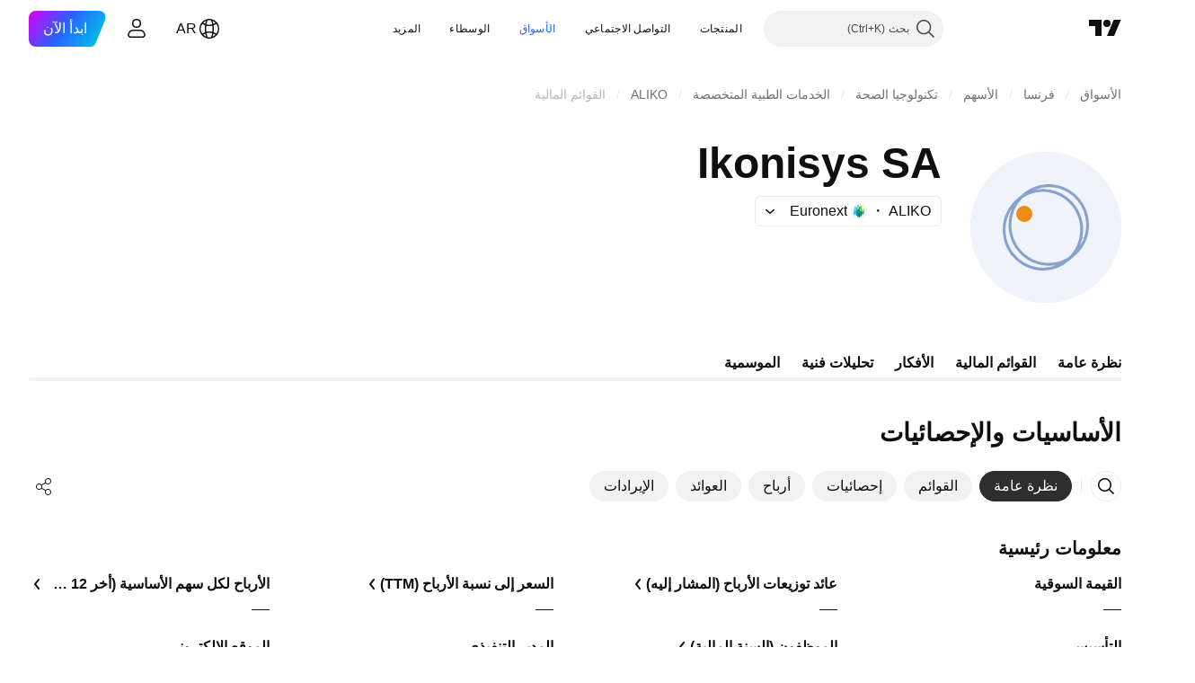

--- FILE ---
content_type: text/css; charset=utf-8
request_url: https://static.tradingview.com/static/bundles/41215.c1d75d260a744bcb31f6.rtl.css
body_size: 2933
content:
[data-theme=light]{--_0-tIxY:var(--color-cold-gray-900)}[data-theme=dark]{--_0-tIxY:var(--color-cold-gray-200)}.scale-q_GmPfaZ{direction:ltr;display:flex}.scaleValue-q_GmPfaZ{color:var(--_0-tIxY);cursor:default;display:flex;flex:1 1 auto;font-size:12px;line-height:17px}.scaleValue-q_GmPfaZ.mini-q_GmPfaZ{font-size:11px;letter-spacing:var(--scale-letter-spacing,.4px);line-height:16px}.boldValue-q_GmPfaZ{font-weight:700}.verticalScale-MDSQ3q5e{display:flex;flex-direction:column-reverse;justify-content:flex-end}.verticalScaleValue-MDSQ3q5e{display:flex;flex-grow:0;justify-content:flex-end;margin-top:calc(var(--details-chart-height)/var(--horizontal-lines-count) - 17px)}.verticalScaleValue-MDSQ3q5e.mini-MDSQ3q5e{margin-top:calc(var(--details-chart-height)/var(--horizontal-lines-count) - 16px)}.verticalScaleValue-MDSQ3q5e.mini-MDSQ3q5e:last-child,.verticalScaleValue-MDSQ3q5e:last-child{margin-top:0}.verticalScaleValue-MDSQ3q5e.zeroValueOnly-MDSQ3q5e{margin-top:var(--details-chart-height)}.horizontalScale-oGHMyBgj{display:grid;grid-auto-columns:1fr;grid-auto-flow:column;min-height:17px;word-break:break-word}.horizontalScale-oGHMyBgj.mini-oGHMyBgj{min-height:16px}.horizontalScaleValue-oGHMyBgj{display:flex;justify-content:center;min-width:0;padding:0 var(--horizontal-scale-values-gap,0);text-align:center}[data-theme=light]{--_0-d0Lm:transparent;--_1-d0Lm:var(--color-white);--_2-d0Lm:transparent}[data-theme=dark]{--_0-d0Lm:transparent;--_1-d0Lm:var(--color-white);--_2-d0Lm:transparent}.tooltipWrap-wwMtDf0M{left:-50%;pointer-events:none;position:relative}.tooltip-wwMtDf0M{background-color:var(--color-common-tooltip-bg);border-collapse:separate;border-radius:4px;border-spacing:2px;direction:rtl;padding:6px;top:0;visibility:hidden}.tooltip-wwMtDf0M.validated-wwMtDf0M{visibility:visible}.body-wwMtDf0M{vertical-align:baseline}.value-wwMtDf0M{direction:ltr;text-align:left}.label-wwMtDf0M{white-space:nowrap}.label-wwMtDf0M:not(:last-child){padding-left:8px}.swatch-wwMtDf0M{margin-bottom:1px;margin-left:4px}.titleWithValue-wwMtDf0M{color:var(--_1-d0Lm);font-size:13px;line-height:17px}.titleWithValue-wwMtDf0M:after{content:"\200E"}.title-wwMtDf0M{white-space:break-spaces}.title-wwMtDf0M,.value-wwMtDf0M{color:var(--_1-d0Lm);font-size:13px;line-height:16px}.arrow-wwMtDf0M{bottom:0;position:absolute;right:50%}.arrow-wwMtDf0M:after{border:0 solid;border-color:var(--color-common-tooltip-bg);box-sizing:border-box;content:"";display:block;height:0;position:absolute;width:0}.arrow--above-wwMtDf0M:after,.arrow--below-wwMtDf0M:after{border-left:6px solid;border-left-color:var(--_2-d0Lm);border-right:6px solid;border-right-color:var(--_2-d0Lm);left:50%;margin-left:-6px}.arrow--below-wwMtDf0M:after{border-bottom-width:4px;bottom:100%}.arrow--above-wwMtDf0M:after{border-top-width:4px;top:100%}.arrow--after-wwMtDf0M:after,.arrow--before-wwMtDf0M:after{border-bottom:6px solid;border-bottom-color:var(--_2-d0Lm);border-top:6px solid;border-top-color:var(--_2-d0Lm);margin-top:-6px;top:50%}.arrow--before-wwMtDf0M:after{border-right-width:4px;right:100%}.arrow--after-wwMtDf0M:after{border-left-width:4px;left:100%}.arrow-wwMtDf0M:after{border-left:6px solid;border-left-color:var(--_0-d0Lm);border-right:6px solid;border-right-color:var(--_0-d0Lm);border-top-width:var(--details-chart-tooltip-arrow-height);margin-right:-6px}.reversed-wwMtDf0M{bottom:unset;top:calc(var(--details-chart-tooltip-arrow-height)*-1)}.reversed-wwMtDf0M:after{border-bottom-width:var(--details-chart-tooltip-arrow-height);border-top-width:0}.unit-wwMtDf0M{font-family:-apple-system,BlinkMacSystemFont,Trebuchet MS,Roboto,Ubuntu,sans-serif;font-feature-settings:"tnum" on,"lnum" on;--ui-lib-typography-line-height:16px;line-height:var(--ui-lib-typography-line-height);--ui-lib-typography-font-size:11px;font-size:var(--ui-lib-typography-font-size);font-style:normal;font-weight:400;letter-spacing:.4px;text-transform:uppercase}.endSlot-wwMtDf0M,.unit-wwMtDf0M{margin-left:3px}.plainColumn-wwMtDf0M{align-items:center;display:flex;flex-direction:column}.plainValue-wwMtDf0M{--ui-lib-typography-font-size:13px;--ui-lib-typography-line-height:18px}.plainValue-wwMtDf0M,.plainValue-wwMtDf0M .unit-wwMtDf0M{font-family:-apple-system,BlinkMacSystemFont,Trebuchet MS,Roboto,Ubuntu,sans-serif;font-feature-settings:"tnum" on,"lnum" on;font-size:var(--ui-lib-typography-font-size);font-style:normal;font-weight:400;line-height:var(--ui-lib-typography-line-height)}.plainValue-wwMtDf0M .unit-wwMtDf0M{margin-left:2px;--ui-lib-typography-line-height:16px;--ui-lib-typography-font-size:11px;letter-spacing:.4px;text-transform:uppercase}.plainEndSlot-wwMtDf0M{color:var(--color-content-primary-neutral-light);font-size:11px;line-height:14px;margin-top:2px}[data-theme=light]{--_0-A09W:var(--color-cold-gray-100);--_1-A09W:#f0f3fa80}[data-theme=dark]{--_0-A09W:var(--color-cold-gray-800);--_1-A09W:#2a2e3980}.column-O8quzNTh{align-items:flex-end;direction:rtl;display:flex;flex:1 1 auto;justify-content:center;overflow:hidden;--columns-gap:var(--details-chart-columns-gap,48px);padding:0 calc(var(--columns-gap, 0px)/2);width:calc(var(--details-chart-column-width, auto) - var(--columns-gap, 0px))}@media (max-width:979px){.column-O8quzNTh{--columns-gap:var(--details-chart-columns-gap,32px)}}@media (max-width:767px){.column-O8quzNTh{--columns-gap:var(--details-chart-columns-gap,24px)}}@media (max-width:479px){.column-O8quzNTh{--columns-gap:var(--details-chart-columns-gap,16px)}}.column-O8quzNTh.mini-O8quzNTh{--columns-gap:var(--details-chart-columns-gap,8px)}@media (any-hover:hover){.column-O8quzNTh:hover{background:rgb(from var(--_0-A09W) r g b/.5)}}@supports not (background:rgb(from #000 r g b)){@media (any-hover:hover){.column-O8quzNTh:hover{background:var(--_1-A09W)}}}.column-O8quzNTh .circle-O8quzNTh{background-color:var(--details-chart-circle-color);border-radius:100%;height:16px;margin-bottom:-8px;position:absolute;width:16px}.column-O8quzNTh .bar-O8quzNTh{background-color:var(--details-chart-bar-color,var(--inner-bar-color));background-image:repeating-linear-gradient(45deg,transparent,transparent 11px,var(--details-chart-bar-hatch-color,transparent) 11px,var(--details-chart-bar-hatch-color,transparent) 12px);border-top-left-radius:var(--details-chart-bar-radius,2px);border-top-right-radius:var(--details-chart-bar-radius,2px);min-width:3px;position:var(--details-chart-column-bar-position,relative);width:var(--details-chart-column-bar-width,80px)}.column-O8quzNTh .bar-O8quzNTh.mini-O8quzNTh{width:var(--details-chart-column-bar-width,8px)}.column-O8quzNTh .bar-O8quzNTh.negative-O8quzNTh{border-radius:0 0 var(--details-chart-bar-radius,2px) var(--details-chart-bar-radius,2px)}.column-O8quzNTh .emptySpace-O8quzNTh{height:0;min-width:calc(var(--details-chart-column-bars-min-gap, 4px)/2);position:relative;width:calc(var(--details-chart-column-bars-gap, 8px)/2)}@media (max-width:767px){.column-O8quzNTh .emptySpace-O8quzNTh{min-width:calc(var(--details-chart-column-bars-min-gap, 2px)/2)}}@media (max-width:479px){.column-O8quzNTh .emptySpace-O8quzNTh{min-width:unset}}.column-O8quzNTh .emptySpace-O8quzNTh.mini-O8quzNTh{width:calc(var(--details-chart-column-bars-gap, 6px)/2)}.linePlot-FEIZCOIW{filter:drop-shadow(0 1px 1px rgb(from var(--color-cold-gray-900) r g b/.25));height:calc(100% + 16px);overflow:hidden;pointer-events:none;position:absolute;right:0;top:-8px;width:100%}@supports not (background:rgb(from #000 r g b)){.linePlot-FEIZCOIW{filter:drop-shadow(0 1px 1px #13172240)}}.linePlot-FEIZCOIW.mini-FEIZCOIW{filter:none}.canvas-FEIZCOIW{display:block;height:100%;width:100%}.legend-SblrXw5b{display:flex;flex-wrap:wrap;justify-content:center;margin-top:8px;min-height:16px}.legend-SblrXw5b .label-SblrXw5b{color:var(--details-chart-series-legend-color,var(--color-content-text-social-secondary));display:inline-block;font-family:-apple-system,BlinkMacSystemFont,Trebuchet MS,Roboto,Ubuntu,sans-serif;font-feature-settings:"tnum" on,"lnum" on;font-style:normal;max-width:100%;padding:0 8px;text-align:center;--ui-lib-typography-font-size:12px;font-size:var(--ui-lib-typography-font-size);font-weight:400;--ui-lib-typography-line-height:16px;line-height:var(--ui-lib-typography-line-height)}.legend-SblrXw5b .label-SblrXw5b .swatch-SblrXw5b{background-color:var(--details-chart-series-legend-color,transparent);margin-left:4px}.legend-SblrXw5b .label-SblrXw5b .labelText-SblrXw5b{color:var(--color-content-text-social-secondary);cursor:default}[data-theme=light]{--_0-YTOj:var(--color-cold-gray-100);--_1-YTOj:var(--color-cold-gray-550)}[data-theme=dark]{--_0-YTOj:var(--color-cold-gray-800);--_1-YTOj:var(--color-cold-gray-450)}.grid-BPIEBd6Y{display:flex;flex-direction:column;height:calc(100% + 2px);justify-content:space-between;position:absolute;top:-1px}.grid-BPIEBd6Y,.line-BPIEBd6Y{pointer-events:none;width:100%}.line-BPIEBd6Y{border-bottom:1px solid;border-bottom-color:var(--_0-YTOj);height:0}.boldLine-BPIEBd6Y{border-bottom-color:var(--_1-YTOj)}.hiddenLine-BPIEBd6Y{border-bottom:none}.stackSet-uTwlPogv{display:flex;height:100%;pointer-events:none;position:absolute;width:100%}.column-uTwlPogv{align-items:flex-end;display:flex;flex:1 1 auto;justify-content:center;overflow:hidden;padding:0 calc(var(--details-chart-columns-gap, 48px)/2)}@media (max-width:979px){.column-uTwlPogv{padding:0 calc(var(--details-chart-columns-gap, 32px)/2)}}@media (max-width:767px){.column-uTwlPogv{padding:0 calc(var(--details-chart-columns-gap, 24px)/2)}}@media (max-width:479px){.column-uTwlPogv{padding:0 calc(var(--details-chart-columns-gap, 16px)/2)}}.column-uTwlPogv.mini-uTwlPogv{padding:0 calc(var(--details-chart-columns-gap, 8px)/2)}.stackWrap-uTwlPogv{border-radius:2px;display:flex;flex:1 1 auto;flex-direction:column-reverse;justify-content:flex-end;max-width:var(--details-chart-column-bar-width,116px);overflow:hidden;position:relative;width:var(--details-chart-column-bar-width,80px)}.stackWrap-uTwlPogv.mini-uTwlPogv{flex-grow:0;width:var(--details-chart-column-bar-width,8px)}.stackWrap-uTwlPogv.positiveOnly-uTwlPogv{border-radius:2px 2px 0 0}.stackWrap-uTwlPogv.negativeOnly-uTwlPogv{border-radius:0 0 2px 2px}[data-theme=light]{--_0-eWv3:var(--color-cold-gray-100)}[data-theme=dark]{--_0-eWv3:var(--color-cold-gray-800)}.shadedLayer-fWOWVP1K{align-items:flex-end;background-image:repeating-linear-gradient(45deg,transparent,transparent 9px,var(--_0-eWv3) 9px,var(--_0-eWv3) 10px);bottom:0;display:flex;justify-content:center;padding-bottom:8px;pointer-events:none;position:absolute;right:0;top:0}.label-fWOWVP1K{--ui-lib-badge-background:var(--color-bg-secondary);--ui-lib-badge-color-content:var(--color-text-primary);box-shadow:0 4px 16px 0 var(--color-border),0 0 2px 0 var(--color-border);z-index:1}.labelContainer-fWOWVP1K{opacity:0}.container-iBFQvC6m{display:flex;max-width:100%;overflow:hidden;position:relative;width:100%}.container-iBFQvC6m.withOffset-iBFQvC6m:not(.withLeftSlot-iBFQvC6m):not(.withRightSlot-iBFQvC6m){margin:0 calc(var(--details-chart-filmstrip-horizontal-offset, 0px)*-1);max-width:calc(100% + var(--details-chart-filmstrip-horizontal-offset, 0px)*2);width:calc(100% + var(--details-chart-filmstrip-horizontal-offset, 0px)*2)}@media (pointer:fine){.container-iBFQvC6m.withOffset-iBFQvC6m:not(.withLeftSlot-iBFQvC6m):not(.withRightSlot-iBFQvC6m){margin:0;max-width:100%;width:100%}}.container-iBFQvC6m.withOffset-iBFQvC6m.withLeftSlot-iBFQvC6m:not(.withRightSlot-iBFQvC6m){margin-left:calc(var(--details-chart-filmstrip-horizontal-offset, 0px)*-1);max-width:calc(100% + var(--details-chart-filmstrip-horizontal-offset, 0px));width:calc(100% + var(--details-chart-filmstrip-horizontal-offset, 0px))}@media (pointer:fine){.container-iBFQvC6m.withOffset-iBFQvC6m.withLeftSlot-iBFQvC6m:not(.withRightSlot-iBFQvC6m){margin:0;max-width:100%;width:100%}}.container-iBFQvC6m.withOffset-iBFQvC6m.withRightSlot-iBFQvC6m:not(.withLeftSlot-iBFQvC6m){margin-right:calc(var(--details-chart-filmstrip-horizontal-offset, 0px)*-1);max-width:calc(100% + var(--details-chart-filmstrip-horizontal-offset, 0px));width:calc(100% + var(--details-chart-filmstrip-horizontal-offset, 0px))}@media (pointer:fine){.container-iBFQvC6m.withOffset-iBFQvC6m.withRightSlot-iBFQvC6m:not(.withLeftSlot-iBFQvC6m){margin:0;max-width:100%;width:100%}}.items-iBFQvC6m{display:flex;overflow:scroll;overscroll-behavior-x:contain;width:100%}@supports (-moz-appearance:none){.items-iBFQvC6m{scrollbar-width:none}}.items-iBFQvC6m.sb-scrollbar-wrap{display:none}.items-iBFQvC6m::-webkit-scrollbar{display:none;height:0;width:0}.items-iBFQvC6m::-webkit-scrollbar-thumb,.items-iBFQvC6m::-webkit-scrollbar-track{display:none}.items-iBFQvC6m::-webkit-scrollbar-corner{display:none}.offsetZone-iBFQvC6m{flex:none;width:var(--details-chart-filmstrip-horizontal-offset,0)}@media (pointer:fine){.offsetZone-iBFQvC6m{display:none}}.scrollBtnWrapper-iBFQvC6m{display:none}@media (pointer:fine){.scrollBtnWrapper-iBFQvC6m{align-items:center;display:flex;height:calc(var(--details-chart-height) + var(--details-chart-pane-top-margin) + var(--details-chart-pane-bottom-margin));margin-right:8px}.scrollBtnWrapper-iBFQvC6m:first-child{margin-left:8px;margin-right:0}}.scrollBtn-iBFQvC6m{--ui-lib-light-button-color-bg:var(--color-body-bg);height:28px;width:28px}.icon-iBFQvC6m svg{transform:scaleX(-1)}.wrap-S5220cYk{display:flex;flex-direction:column;--details-chart-height:var(--custom-details-chart-height,129px);--details-chart-pane-top-margin:var(--custom-details-chart-pane-top-margin,8px);--details-chart-pane-bottom-margin:var(--custom-details-chart-pane-bottom-margin,8px)}.wrap-S5220cYk .paneWrap-S5220cYk{display:flex}.pane-S5220cYk{display:flex;flex:1 1 auto;flex-direction:column}.pane-S5220cYk.overflowHidden-S5220cYk{overflow:hidden}.chart-S5220cYk{direction:ltr;display:flex;height:var(--details-chart-height);margin-bottom:var(--details-chart-pane-bottom-margin);margin-top:var(--details-chart-pane-top-margin);position:relative;width:100%}.invisible-S5220cYk{position:relative;top:8px;visibility:hidden}.horizontalScale-S5220cYk{display:var(--details-chart-bottom-scale-display,grid);--scale-letter-spacing:var(--horizontal-scale-letter-spacing,0)}.horizontalScale-S5220cYk.extendScaleValue-S5220cYk{--horizontal-scale-values-gap:5px}.rightScale-S5220cYk{margin-left:16px}.leftScale-S5220cYk{margin-right:16px}

--- FILE ---
content_type: image/svg+xml
request_url: https://s3-symbol-logo.tradingview.com/ikonisys--big.svg
body_size: 454
content:
<!-- by TradingView --><svg width="56" height="56" viewBox="0 0 56 56" xmlns="http://www.w3.org/2000/svg"><path fill="#F0F3FA" d="M0 0h56v56H0z"/><path d="M28.18 12h1.3c.3 0 .63.02.99.06l.99.14a14.6 14.6 0 0 1 6.63 2.88 15.23 15.23 0 0 1-.02 24.09c-.56.42-1.02.79-1.38 1.1A14.54 14.54 0 0 1 27.17 44a14.6 14.6 0 0 1-3.51-.34 15.03 15.03 0 0 1-6.8-3.61 15 15 0 0 1-4.81-9.94c-.26-3.3.47-6.36 2.19-9.18a14.73 14.73 0 0 1 3.86-4.23c.3-.22.61-.44.89-.68.28-.25.72-.67 1.1-.96a14.85 14.85 0 0 1 8-3.02l.03-.02a.13.13 0 0 1 .06-.01Zm10.33 7.4a15.23 15.23 0 0 1 2.18 15.37h.03a14.2 14.2 0 0 0-.85-16.5 13.75 13.75 0 0 0-15.75-4.29v.03a.02.02 0 0 0 0 .02h.02a14.7 14.7 0 0 1 6.95.35c2.97.86 5.49 2.6 7.42 5.01Zm-19.07-2.35c-.13.1-.27.24-.43.4a14.16 14.16 0 0 0-3.8 10.1c.21 6.66 5.01 12.3 11.52 13.43 3.12.54 6.12.04 9-1.5.24-.13.5-.31.8-.55.3-.24.53-.46.7-.66a14.07 14.07 0 0 0 3.52-8.53c.42-6.67-3.9-12.7-10.26-14.44a13.73 13.73 0 0 0-11.05 1.75Zm-3.32 20.68a13.92 13.92 0 0 0 8.5 5.04 13.54 13.54 0 0 0 7.2-.74V42h-.01a15.02 15.02 0 0 1-6.56-.28 14.87 14.87 0 0 1-7.78-5.11 15.2 15.2 0 0 1-2.2-15.21.41.41 0 0 0 .02-.12v-.01l-.01-.01a.02.02 0 0 0-.03 0 13.98 13.98 0 0 0-2.2 6.97c-.16 3.43.94 6.82 3.07 9.49Z" fill="#89A2CB"/><path d="M20 26a3 3 0 1 0 0-6 3 3 0 0 0 0 6Z" fill="#EF8C18"/></svg>